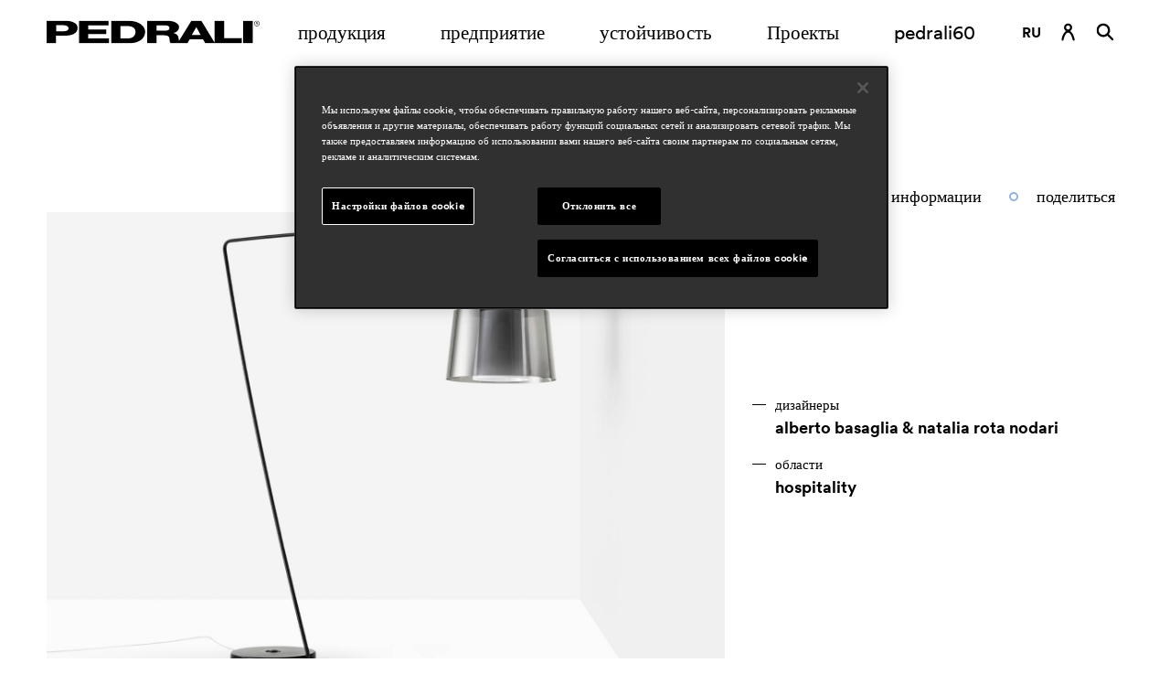

--- FILE ---
content_type: text/html; charset=utf-8
request_url: https://www.pedrali.com/ru-ru/products/lamps-design/l001-l001t
body_size: 18579
content:




<!DOCTYPE html>
<html class="no-js" lang="ru-RU">
<head>
    <meta charset="UTF-8">
    <meta name="viewport" content="width=device-width, initial-scale=1, maximum-scale=1">
    <link rel="profile" href="http://gmpg.org/xfn/11">
    <link rel="icon" type="image/png" href="/Content/favicon-32x32.png" sizes="32x32" />
    <link rel="icon" type="image/png" href="/Content/favicon-16x16.png" sizes="16x16" />
    <meta name="description" content="L001 — коллекция светильников со строгим дизайном, состоящая из элементов, 
с помощью которых можно создавать разнообразные комбинации. Напольный 
светильн..." />
        <meta property="og:title" content="l001 L001T" />
    <meta property="og:type" content="website" />
    <meta property="og:image" content="https://pedraliitprodkenticosa.blob.core.windows.net/media/pedrali/media/assets/thumbnails/prodotti/l/l001t-ba-listing.png" />
        <meta property="og:locale" content="ru_RU" />
    <meta property="twitter:card" content="summary" />
        <meta property="twitter:title" content="l001 L001T" />
        <meta property="twitter:image" content="https://pedraliitprodkenticosa.blob.core.windows.net/media/pedrali/media/assets/thumbnails/prodotti/l/l001t-ba-listing.png" />
        <!--[if lt IE 9]>
    <script data-ot-ignore src="/js/html5.js"></script>
    <![endif]-->

    <title>l001 L001T</title>
    <link rel="icon" href="data:;base64,iVBORw0KGgo=">
    <link rel="alternate" hreflang="it-it" href="https://www.pedrali.com/it-it/prodotti/lampade-design/l001-l001t">
    <link rel="alternate" hreflang="fr-fr" href="https://www.pedrali.com/fr-fr/produits/lampes-design/l001-l001t">
    <link rel="alternate" hreflang="en-us" href="https://www.pedrali.com/en-us/products/lamps-design/l001-l001t">
    <link rel="alternate" hreflang="de-de" href="https://www.pedrali.com/de-de/produkte/leuchten-design/l001-l001t">
    <link rel="alternate" hreflang="es-es" href="https://www.pedrali.com/es-es/productos/lamparas-design/l001-l001t">
    <link rel="alternate" hreflang="ru-ru" href="https://www.pedrali.com/ru-ru/products/lamps-design/l001-l001t">
    <link rel="alternate" hreflang="x-default" href="https://www.pedrali.com">

		<!-- Google Tag Manager -->
    <script>
        (function (w, d, s, l, i) { w[l] = w[l] || []; w[l].push({ 'gtm.start': new Date().getTime(), event: 'gtm.js' });
        var f = d.getElementsByTagName(s)[0], j = d.createElement(s), dl = l != 'dataLayer' ? '&l=' + l : ''; j.setAttributeNode(d.createAttribute('data-ot-ignore'));
        j.async = true;j.src = 'https://www.googletagmanager.com/gtm.js?id=' + i + dl;
        f.parentNode.insertBefore(j, f); })(window, document, 'script', 'dataLayer', 'GTM-PK2KRK2');
    </script>
        <!-- End Google Tag Manager -->

    <link href="https://cdn-website.pedrali.com/Content/css/main.bundle.css?v=1107020344" rel="stylesheet"/>


    
    

    
    <script data-ot-ignore type="text/javascript" src="https://cdn-website.pedrali.com/kentico.resource/abtest/kenticoabtestlogger/ru-ru/conversionlogger.js" async></script>
    <script data-ot-ignore src="https://cdn-website.pedrali.com/Content/js/jquery-3.6.0.min.js?v=1107020344"></script>

    <script data-ot-ignore src="https://cdn-website.pedrali.com/Content/js/privacy.min.js?v=1107020344"></script>


    <script data-ot-ignore>
        const API_BASE_URL = "https://www.pedrali.com/api";
        const SHOW_LATEST_VERSION_NOT_PUBLISHED = false;
        const EDIT_MODE = false;
        const HAS_HEADER = true;
        const HAS_FOOTER = true;
        const GDPR_VIDEO_GROUP = "C0003";
        const SHOW_CATALOGUE = false;
        const PLACEHOLDER_IMG = "https://cdn-website.pedrali.com/Content/images/placeholderLogo.jpg";
        const MARKER_MAP = "https://cdn-website.pedrali.com/Content/images/marker.png";
    </script>

</head>
<body>
<!-- Google Tag Manager (noscript) -->
        <noscript>
            <iframe src="https://www.googletagmanager.com/ns.html?id=GTM-PK2KRK2" height="0" width="0" style="display:none;visibility:hidden"></iframe>
        </noscript> <!-- End Google Tag Manager (noscript) -->

    <svg xmlns="http://www.w3.org/2000/svg" xmlns:xlink="http://www.w3.org/1999/xlink">
    <!-- LOGO -->
    <g id="logo">
        <symbol id="logo--main" viewBox="0 0 160 17">
            <path d="M157.951 4.194c-1.135.01-2.063-.914-2.073-2.064.003-1.148.921-2.079 2.056-2.081l.059-.001c1.109.007 2.003.924 1.996 2.047.01 1.149-.903 2.089-2.038 2.099zm-.017-3.827c-.943 0-1.707.774-1.707 1.729 0 .955.764 1.729 1.707 1.729a1.722 1.722 0 001.707-1.729c0-.955-.765-1.729-1.707-1.729zm.21 1.798c.278 0 .731.922.731.922h-.314l-.418-.71a.4.4 0 00-.278-.177h-.453v.847h-.209V1.106h.871s.593 0 .593.53a.464.464 0 01-.523.529zm-.07-.777h-.662l-.001.635h.593s.418 0 .418-.353c0 0 0-.282-.348-.282zM147.691.012h7.142v16.972h-7.142V.012zm-30.25 13.902h-9.93l-1.707 3.035H93.123c-.831-1.518-.657-1.976-.901-3.74-.245-1.694-1.603-2.258-4.878-2.258h-4.805v5.994h-7.074V.012h14.486c7.978 0 9.581 3.352 9.546 4.799 0 1.87-1.323 3.846-4.285 4.411 2.474.6 3.584 1.94 3.833 3.352.248 1.411.348 2.682.348 2.682L108.804.012h7.39s9.373 15.42 10 16.443V.012h7.246v13.16l13.233.002v3.775h-27.455l-1.777-3.035zM87.938 3.505h-5.4v3.989h5.4v-.002c3.24 0 4.32-.387 4.285-2.046 0-1.34-.975-1.941-4.285-1.941zm24.564 1.376h-.07l-3.345 5.858h6.619l-3.204-5.858zM61.6 16.981H48.639V.051h12.369V.049c9.406 0 12.926 4.728 13.031 8.076 0 3.599-2.544 8.856-12.439 8.856zm-.941-12.978h-5.156v9.313h5.33v.002c4.459 0 5.958-2.542 5.923-4.975 0-3.599-3.762-4.34-6.097-4.34zM24.319.049h22.159v3.423H31.287v3.143h13.556v3.423H31.287v3.211h15.504v3.732H24.319V.049zM13.694 11.234h-6.62v5.716H.001V.049h13.867c5.888 0 9.442 2.081 9.407 5.399 0 1.552-.662 5.786-9.581 5.786zm2.752-5.537c0-2.403-4.251-2.332-4.251-2.332H7.143v4.592h5.573l.002-.002c4.006 0 3.728-2.258 3.728-2.258z" />
        </symbol>
    </g>
    <!-- ICONS -->
    <g id="icons">
        <!-- ICONS -->
        <symbol id="logo--60" viewBox="0 0 591.4 127">
            <path fill="#d6c2a9" d="M58.3 41.8C35 41.8 16 60.8 16 84.1v.5h8v-.5c0-4.6.9-9.1 2.7-13.4 1.7-4.1 4.2-7.8 7.4-10.9 3.2-3.2 6.8-5.6 10.9-7.4 4.2-1.8 8.7-2.7 13.4-2.7s9.1.9 13.4 2.7c4.1 1.7 7.8 4.2 10.9 7.4 3.2 3.2 5.6 6.8 7.4 10.9 1.8 4.2 2.7 8.7 2.7 13.4v.5h8v-.5c-.2-23.3-19.2-42.3-42.5-42.3z" />
            <path d="M90.5 52.8c3.2-3.2 6.8-5.6 10.9-7.4 4.2-1.8 8.7-2.7 13.4-2.7h.5v-8h-.5c-23.3 0-42.3 19-42.3 42.3s19 42.3 42.3 42.3h.5v-8h-.5c-4.6 0-9.1-.9-13.4-2.7-4.1-1.7-7.8-4.2-10.9-7.4-3.2-3.2-5.6-6.8-7.4-10.9-1.8-4.2-2.7-8.7-2.7-13.4 0-4.6.9-9.1 2.7-13.4 1.8-3.9 4.3-7.6 7.4-10.7z" fill="#c5a183" />
            <path d="M115.4 42.4h-.4v8h.5c4.6 0 9.1.9 13.4 2.7 4.1 1.7 7.8 4.2 10.9 7.4 3.2 3.2 5.6 6.8 7.4 10.9 1.8 4.2 2.7 8.7 2.7 13.4s-.9 9.1-2.7 13.4c-1.7 4.1-4.2 7.8-7.4 10.9-3.2 3.2-6.8 5.6-10.9 7.4-4.2 1.8-8.7 2.7-13.4 2.7h-.5v8h.5c23.3 0 42.3-19 42.3-42.3-.1-23.5-19.1-42.5-42.4-42.5z" fill="#6f3525" />
            <path d="M84.1 0C61.6 0 40.5 8.7 24.6 24.6S0 61.6 0 84.1v.5h8v-.5c0-20.3 7.9-39.4 22.3-53.8S63.7 8 84.1 8h.5V0h-.5z" fill="#924c2b" />
            <path fill="#d6c2a9" d="M143.4 7.8c3.7 0 6.7 3 6.7 6.7s-3 6.7-6.7 6.7-6.7-3-6.7-6.7c0-3.6 3-6.7 6.7-6.7m0-7c-7.6 0-13.8 6.2-13.8 13.8s6.2 13.8 13.8 13.8 13.8-6.2 13.8-13.8S151.1.8 143.4.8z" />
            <path d="M84.6 84.2v.5c0 4.6-.9 9.1-2.7 13.4-1.7 4.1-4.2 7.8-7.4 10.9-3.2 3.2-6.8 5.6-10.9 7.4-4.2 1.8-8.7 2.7-13.4 2.7s-9.1-.9-13.4-2.7c-4.1-1.7-7.8-4.2-10.9-7.4-3.2-3.2-5.6-6.8-7.4-10.9-1.8-4.2-2.7-8.7-2.7-13.4v-.5H8v.5C8 108 27 127 50.3 127s42.3-19 42.3-42.3v-.5h-8z" fill="#bd8360" />
            <path fill="#222221" d="M321.5 60.4h-36.1v7.3h32.3v8.1h-32.3v7.5h36.9v8.8h-53.4V52.3h52.6zM355.7 83.5H343V61.6h12.3c5.5 0 14.5 1.7 14.5 10.2 0 5.7-3.5 11.7-14.1 11.7m.3-31.2h-29.4v39.8h30.8c23.5 0 29.6-12.3 29.6-20.8-.2-7.8-8.5-19-31-19M470.4 77.4l7.9-13.7h.2l7.6 13.7h-15.7m-50.3-7.6h-12.8v-9.3h12.9c7.9 0 10.2 1.4 10.2 4.5 0 3.9-2.6 4.8-10.3 4.8m108.2 13.3V52.2h-17.2v38.6c-1.6-2.4-23.9-38.6-23.9-38.6h-17.5L447.3 88s-.3-3-.8-6.3-3.2-6.4-9.1-7.9c7.1-1.3 10.2-6 10.2-10.3 0-3.4-3.8-11.3-22.7-11.3h-34.4V92h16.8V78h11.4c7.8 0 11 1.3 11.6 5.3.5 4.2.2 5.2 2.1 8.8h30.1l4-7.1h23.6l4.2 7.1h65.2v-8.9l-31.2-.1zM562.1 52.3h17v39.8h-17zM244 52.3h-32.9V92h16.8V78.5h15.8c21.2 0 22.8-9.9 22.8-13.5-.1-7.8-8.5-12.7-22.5-12.7m-2.7 18.6h-13.2V60.1h12s10.1-.1 10.1 5.4c0 .1.6 5.4-8.9 5.4M587 57.3c1.4 0 1.2-1.2 1.2-1.2 0-1.3-1.4-1.3-1.4-1.3h-2.1v4.6h.5v-2h1s.3 0 .7.4l1 1.6h.8s-1-2.1-1.7-2.1m-1.7-1.8h1.6c.9 0 .8.6.8.6 0 .8-1 .8-1 .8h-1.4v-1.4z" />
            <path d="M586.5 52.3c-2.7 0-4.8 2.2-4.8 4.8 0 2.7 2.2 4.8 4.8 4.8 2.7 0 4.8-2.2 4.8-4.8.1-2.6-2.1-4.8-4.8-4.8m0 8.9c-2.2 0-4-1.8-4-4s1.8-4 4-4 4 1.8 4 4-1.8 4-4 4" fill-rule="evenodd" clip-rule="evenodd" fill="#222221" />
        </symbol>
        <symbol id="icons--pause" viewBox="0 0 50 50">
            <path d="M25 50C11.2 50 0 38.8 0 25S11.2 0 25 0s25 11.2 25 25-11.2 25-25 25zm0-46.2C13.3 3.8 3.8 13.3 3.8 25S13.3 46.2 25 46.2 46.2 36.7 46.2 25 36.7 3.8 25 3.8zm6.8 31.6h-4c-.8 0-1.5-.7-1.5-1.5V16.1c0-.8.7-1.5 1.5-1.5h4c.8 0 1.5.7 1.5 1.5V34c-.1.7-.7 1.4-1.5 1.4zm-9.5 0h-4c-.8 0-1.5-.7-1.5-1.5V16.1c0-.8.7-1.5 1.5-1.5h4c.8 0 1.5.7 1.5 1.5V34c-.1.7-.7 1.4-1.5 1.4z" />
        </symbol>
        <symbol id="icons--play" viewBox="0 0 50 50">
            <path d="M34.8 26l-15.9 9.1c-.3.4-.9.5-1.4.1-.3-.3-.4-.7-.3-1.1V15.9c-.2-.5.1-1.1.6-1.2.4-.1.8 0 1.1.3l15.9 9c.5.2.8.9.5 1.4-.1.3-.3.5-.5.6zM50 25c0 13.8-11.2 25-25 25S0 38.8 0 25 11.2 0 25 0s25 11.2 25 25zm-3.8 0c0-11.7-9.5-21.2-21.2-21.2S3.8 13.3 3.8 25 13.3 46.2 25 46.2 46.2 36.7 46.2 25z" />
        </symbol>
        <symbol id="icons--filter-cat" viewBox="0 0 20 11">
            <path d="M19.511 1H9.092a.498.498 0 01-.496-.5c0-.276.222-.5.496-.5h10.419c.274 0 .496.224.496.5s-.222.5-.496.5zm.495 4.5c0 .276-.222.5-.496.5H.488a.498.498 0 01-.496-.5c0-.276.222-.5.496-.5H19.51c.274 0 .496.224.496.5zM9.338 10h10.173c.274 0 .496.224.496.5s-.222.5-.496.5H9.338a.499.499 0 010-1z" />
        </symbol>
        <symbol id="icons--check" viewBox="0 0 15 13">
            <path d="M14.691 1.697L6.796 12.6c-.015.019-.039.027-.054.046-.019.022-.026.05-.047.071-.049.049-.112.075-.168.113-.041.026-.074.058-.117.078a.969.969 0 01-.413.099h-.001c-.014 0-.027-.008-.041-.008a.973.973 0 01-.339-.07c-.082-.034-.15-.092-.219-.147-.031-.024-.07-.037-.098-.065L.365 7.761a.995.995 0 01.024-1.402.984.984 0 011.371 0l4.119 4.137L13.095.53a.985.985 0 011.379-.218.994.994 0 01.217 1.385z" />
        </symbol>
        <symbol id="icons--download" viewBox="0 0 14 17">
            <path d="M0 17.015v-.965h14v.965H0zm2.501-7.864l.873-.802 3.319 3.554V.981h1.165v10.922l3.319-3.55.873.802-4.774 5.034-4.775-5.038z" />
        </symbol>
        <symbol id="icons--back" viewBox="0 0 22 16">
            <path d="M8.512 15.635l1.26-1.352L4.186 9.15h17.152v-1.8H4.186L9.77 2.215 8.51.864.588 8.249l7.924 7.386z" />
        </symbol>
        <symbol id="icons--link360" viewBox="0 0 70 23">
            <path d="M40.3 15v.2c0 2.2-1.7 4.2-4.7 4.2s-4.7-2-4.8-4.1l1.9-.4c0 1.5 1.3 2.8 2.8 2.8h.1c1.3.2 2.6-.8 2.7-2.1v-.3c0-1.3-1.1-2.4-2.4-2.4h-.2c-.4 0-.8.1-1.1.2l-1-1.6L37.4 8h-6.2V6.1H40v1.8l-3.7 3.4c2.1-.1 3.9 1.6 4 3.7zm11.6-.6v.6c0 2.8-2.3 4.4-4.8 4.4s-5.1-1.7-5.1-6c0-4.8 2.9-7.6 6.7-7.6 1 0 2 .2 2.8.7L51 8.1c-.7-.4-1.5-.6-2.3-.6-2.7 0-4.4 2-4.6 4.6.8-1.1 2.1-1.8 3.4-1.7 2.3 0 4.3 1.7 4.4 4zm-2.1.5c0-1.5-1.3-2.7-2.8-2.7-1.5 0-2.7 1.3-2.7 2.7 0 1.5 1.2 2.7 2.7 2.7h.1c1.6 0 2.8-1.2 2.7-2.7zm13 2.4c-1.5 2.2-4.6 2.7-6.7 1.2-.5-.3-.9-.7-1.2-1.2-1.5-2.9-1.5-6.5 0-9.4 1.5-2.2 4.6-2.7 6.7-1.2.4.3.9.7 1.2 1.2 1.5 2.9 1.5 6.4 0 9.4zm-.8-4.7c0-2-.4-3.4-1.1-4.2-1.1-1.1-3-1.1-4.1 0-.8.8-1.1 2.2-1.1 4.2s.4 3.4 1.1 4.2c1.1 1.1 3 1.1 4.1 0 .7-.8 1.1-2.2 1.1-4.2zm-43 6.2c4.3-4.4 4.2-11.4-.1-15.6S7.5-1.1 3.2 3.3c-4.3 4.3-4.3 11.3 0 15.6 2.1 2.1 4.9 3.2 7.8 3.2.5 0 1.1 0 1.6-.1l-.1-1c-3.1.4-6.3-.6-8.5-2.8C.1 14.3.1 8 4 4.1s10.2-3.9 14.2 0C22 8 22 14.3 18.1 18.2c-.2.2-.5.5-.8.7v-3.5h-1.1v5.3h5.3v-1.1h-3.4c.2-.2.5-.4.7-.6.1-.1.2-.1.2-.2z" />
        </symbol>
        <symbol id="icons--search-field" viewBox="0 0 43 43">
            <path d="M41.985 42.82c-.265.001-.519-.105-.706-.293L27.772 29.018c-3.029 2.699-6.948 4.184-11.005 4.173-9.165 0-16.594-7.43-16.594-16.596C.173 7.43 7.602 0 16.767 0c9.165 0 16.594 7.43 16.594 16.595-.006 4.057-1.49 7.972-4.175 11.013l13.509 13.51c.39.39.39 1.023 0 1.413-.188.188-.442.293-.707.293l-.003-.004zM16.763 2C8.702 2 2.168 8.535 2.168 16.596s6.534 14.596 14.595 14.596c3.872.011 7.588-1.528 10.319-4.273 2.732-2.741 4.268-6.452 4.273-10.322 0-8.061-6.534-14.596-14.595-14.596L16.763 2z" />
        </symbol>
        <symbol id="icons--user" viewBox="0 0 14 18">
            <path d="M8.452 8.057c1.238-.68 2.088-1.98 2.088-3.492 0-2.209-1.79-3.999-3.999-3.999-2.208 0-3.998 1.79-3.998 3.999 0 1.515.852 2.818 2.094 3.496C1.38 9.791.207 15.617.066 16.383c-.099.541.259 1.061.8 1.162.06.011.12.016.181.016.484.002.9-.344.987-.82.339-1.861 1.907-7.178 4.514-7.178s4.172 5.317 4.515 7.179c.106.528.611.877 1.142.789.545-.089.914-.604.824-1.148-.14-.769-1.314-6.601-4.577-8.326zm-1.91-5.492c1.104 0 1.999.895 1.999 2 0 1.104-.895 1.999-1.999 1.999s-1.999-.895-1.999-1.999c0-1.105.895-2 1.999-2z" />
        </symbol>
        <symbol id="icons--search" viewBox="0 0 16 17">
            <path d="M14.863 16.398c-.265-.001-.519-.106-.707-.293l-4.159-4.159c-2.814 2.033-6.743 1.4-8.775-1.414-2.033-2.814-1.4-6.743 1.413-8.775C3.706.983 4.994.566 6.315.566 9.786.566 12.6 3.38 12.6 6.851c-.003 1.321-.419 2.608-1.191 3.68l4.16 4.16c.39.39.39 1.023 0 1.414-.188.187-.442.292-.707.293h.001zM6.316 2.565c-2.367.001-4.285 1.92-4.284 4.287 0 2.367 1.92 4.286 4.286 4.285 1.137 0 2.227-.452 3.03-1.256 1.673-1.674 1.671-4.388-.003-6.061-.803-.803-1.893-1.254-3.029-1.254v-.001z" />
        </symbol>
        <symbol id="icons--nextsection" viewBox="0 0 17 72">
            <path d="M16.381 63.15l-1.499-1.4-5.698 6.198V.967h-2v66.981L1.486 61.75l-1.499 1.4 8.197 8.797 8.197-8.797z" />
        </symbol>
        <symbol id="icons--hover-macroarea" viewBox="0 0 67 26">
            <path d="M53.371.956l-2.059 2.206 9.119 8.384H.961v2.941h59.47l-9.119 8.384 2.059 2.206 12.943-12.06L53.371.956z" />
        </symbol>
        <symbol id="icons--arrow" viewBox="0 0 72 18">
            <path d="M9.292 17.307l1.4-1.499-6.198-5.699h66.977V8.11H4.494l6.198-5.698-1.4-1.5L.495 9.11l8.797 8.197z" />
        </symbol>
        <symbol id="icons--arrow-small" viewBox="0 0 47 18">
            <path d="M36.902.032l-1.451 1.643 6.427 6.246H.978v2.193h40.9l-6.434 6.246 1.451 1.643 9.122-8.987L36.902.032z" />
        </symbol>
        <symbol id="icons--gotocar" viewBox="0 0 17 14">
            <path d="M15.979 4.162H14.88l-.71-2.216C13.804.815 12.752.048 11.563.047H5.285C4.094.042 3.038.812 2.678 1.946l-.71 2.218h-1.1c-.479.001-.867.389-.868.869v.499c.001.48.389.868.868.869h.3C.991 7.197.9 8.011.899 8.827v4.167c.001.48.39.868.869.869h1.46c.479-.001.867-.389.868-.869v-1.329h8.69v1.33c.001.48.39.868.869.869h1.454c.48-.001.868-.389.869-.869V8.809c0-.818-.089-1.633-.266-2.431h.3c.48-.001.868-.389.869-.869V5.01c-.039-.472-.428-.838-.902-.848zm-12.481.884l.834-2.59c.134-.417.519-.703.958-.709h6.278c.442-.004.832.285.957.709l.834 2.59c.03.093-.021.192-.114.222-.02.007-.042.01-.063.009H3.67c-.094.005-.176-.067-.182-.162-.001-.023.002-.047.01-.069zm1.81 4.238H3.546c-.288.005-.526-.225-.531-.513-.001-.006-.001-.012 0-.018v-.834c.004-.302.253-.542.554-.537.022 0 .044.002.066.005l1.632.266c.216.036.39.196.444.408l.124.568c.065.29-.117.579-.408.645-.042.01-.086.014-.129.013l.01-.003zm8.513-.531c.005.288-.225.526-.514.531-.006.001-.012.001-.018 0h-1.761c-.293-.002-.528-.241-.525-.534 0-.035.004-.07.011-.104l.124-.568c.049-.215.225-.378.444-.408l1.631-.266c.293-.046.568.153.614.446.005.029.007.057.007.086v.816l-.013.001z" />
        </symbol>
        <symbol id="icons--map-selector" viewBox="0 0 13 17">
            <path d="M11.8 8.098c-1.248 4.098-5.304 8.775-5.304 8.775S2.439 11.88 1.192 8.098C.171 5.168 1.718 1.965 4.647.944c2.93-1.021 6.132.527 7.153 3.456.417 1.197.417 2.5 0 3.698zm-5.304-4.02c-1.207-.003-2.186.974-2.188 2.18-.003 1.206.974 2.186 2.18 2.188 1.206.003 2.186-.974 2.188-2.18v-.004c0-1.205-.975-2.182-2.18-2.184z" />
        </symbol>
        <symbol id="icons--filtro" viewBox="0 0 14 14">
            <path d="M.933.878v12.996h12.995V.878H.933zm11.996 5.771H7.825V1.877h5.104v4.772zM6.826 1.877v4.772H1.932V1.877h4.894zM1.932 7.649h4.894v5.225H1.932V7.649zm5.893 5.225V7.649h5.104v5.225H7.825z" />
        </symbol>
        <symbol id="icons--showmore" viewBox="0 0 21 15">
            <path d="M12.976.012l-1.274 1.37 5.648 5.204H.009V8.41H17.35l-5.646 5.205 1.275 1.37 8.009-7.486L12.976.012z" />
        </symbol>
    </g>

    <!-- SEARCH -->
    <g id="search">
        <symbol id="search--limit" viewBox="0 0 26 15">
            <path d="M25.592 8.273H8.434l5.796 5.136-1.469 1.352-7.926-7.388L12.759.14l1.451 1.197-5.776 5.136h17.158v1.8zM.113 0h2v15h-2V0z" />
        </symbol>
        <symbol id="search--arrow" viewBox="0 0 22 15">
            <path d="M21.592 8.273H4.434l5.796 5.136-1.469 1.351L.834 7.373 8.759.13l1.451 1.208-5.776 5.135h17.158v1.8z" />
        </symbol>
    </g>

    <!-- PROD PROPERTIES -->
    <g id="properties">
        <symbol id="props--impilabile" viewBox="0 0 50 50">
            <path d="M41.5 19.4v16.2h-1V20.4h-18V3.2h1v16.1h18zm-25-10.5h-1V26h18v15.2h1V25h-18V8.9zm-7 5.6h-1v17.1h18v15.2h1V30.6h-18V14.5z" />
        </symbol>
        <symbol id="props--outdoor" viewBox="0 0 50 50">
            <path id="Path_94_1_" d="M24.4 2.7v5.4h1.2V2.7h-1.2zM9.7 8.8l-.9.9.4.4 3 3 .4.4.8-.9-.4-.4-3-3-.3-.4zm30.6 0l-.4.4-3 3-.4.4.8.9.4-.4 3-3 .4-.4-.8-.9zM25 12.4c-7 0-12.6 5.7-12.6 12.6S18 37.7 25 37.7 37.6 32 37.6 25c0-7-5.6-12.6-12.6-12.6zm0 1.2c6.3 0 11.4 5.1 11.4 11.4 0 6.3-5.1 11.4-11.4 11.4-6.3 0-11.4-5.1-11.4-11.4 0-6.3 5.1-11.4 11.4-11.4zM2.7 24.4v1.2h5.4v-1.2H2.7zm39.2 0v1.2h5.4v-1.2h-5.4zM12.7 36.5l-.4.4-3 3-.4.4.8.8.4-.4 3-3 .4-.4-.8-.8zm24.6 0l-.8.8.4.4 3 3 .4.4.8-.8-.4-.4-3-3-.4-.4zm-12.9 5.4v5.4h1.2v-5.4h-1.2z" />
        </symbol>
        <symbol id="props--waterproof" viewBox="0 0 50 50">
            <path d="M10.2 9.7c-.2 0-.4.1-.5.2-2.3 2.5-4.5 5.4-4.5 8.3-.1 2.8 2.1 5.2 4.9 5.3 2.8-.1 5-2.5 4.9-5.3 0-2.9-2.2-5.8-4.5-8.3 0-.1-.1-.2-.3-.2zm0 12.5c-2.1-.1-3.7-1.9-3.6-4 0-2 1.7-4.6 3.6-6.8 2 2.2 3.6 4.8 3.6 6.8.1 2.1-1.5 3.9-3.6 4zM25.1 19c-.2 0-.4.1-.5.2-2.3 2.5-4.5 5.4-4.5 8.3-.1 2.8 2.1 5.2 4.9 5.3 2.8-.1 5-2.5 4.9-5.3 0-2.9-2.2-5.8-4.5-8.3 0-.1-.2-.2-.3-.2zM25 31.5c-2.1-.1-3.7-1.9-3.6-4 0-2 1.7-4.6 3.6-6.8 2 2.2 3.6 4.8 3.6 6.8.1 2.1-1.5 3.9-3.6 4zm15.3-4.9c-.1-.1-.3-.2-.4-.2-.2 0-.4.1-.5.2-2.3 2.5-4.5 5.4-4.5 8.3-.1 2.8 2.1 5.2 4.9 5.3 2.8-.1 5-2.5 4.9-5.3.1-2.9-2.1-5.8-4.4-8.3zm-.5 12.3c-2.1-.1-3.7-1.9-3.6-4 0-2 1.7-4.6 3.6-6.8 2 2.2 3.6 4.8 3.6 6.8.2 2.2-1.4 3.9-3.6 4z" />
        </symbol>
    </g>

    <!-- SOCIAL -->
    <g id="social">
        <symbol id="social--linkedin" viewBox="0 0 30 30">
            <path d="M8.8 26.2H4.1v-15h4.7v15zm-2.3-17C5 9.2 3.8 8 3.7 6.5c0-1.5 1.2-2.7 2.7-2.7 1.5 0 2.7 1.2 2.7 2.7C9.2 8 8 9.2 6.5 9.2zm19.8 17h-4.7v-7.3c0-1.7 0-4-2.4-4s-2.8 1.9-2.8 3.9v7.4h-4.7v-15h4.5v2h.1c.9-1.6 2.6-2.5 4.4-2.4 4.7 0 5.6 3.1 5.6 7.1v8.3z" />
        </symbol>
        <symbol id="social--pinterest" viewBox="0 0 30 30">
            <path d="M3.4 15c0 4.8 3 9.1 7.5 10.9-.1-1.2-.1-2.3 0-3.5.2-.9 1.4-5.7 1.4-5.7-.2-.6-.3-1.2-.3-1.7 0-1.6 1-2.8 2.1-2.8.8 0 1.5.7 1.5 1.5v.2c-.2 1.3-.6 2.6-1 3.9-.2.9.3 1.8 1.2 2.1.2 0 .3.1.5.1 2 0 3.7-2.1 3.7-5.3.1-2.5-1.9-4.7-4.5-4.8h-.4c-2.8-.1-5.1 2-5.2 4.7v.3c0 .9.3 1.9.9 2.6.1.1.1.2.1.3-.1.4-.2.9-.3 1.4-.1.2-.2.3-.4.2-1.5-.7-2.3-2.8-2.3-4.5 0-3.7 2.6-7 7.7-7 3.8-.2 7 2.8 7.2 6.6v.1c0 4-2.5 7.2-6 7.2-1.1 0-2.1-.5-2.6-1.4 0 0-.6 2.2-.7 2.7-.4 1.1-.9 2.1-1.5 3.1 1 .4 2 .6 3.1.6 6.4 0 11.6-5.2 11.6-11.7S21.4 3.3 15 3.3C8.6 3.3 3.4 8.6 3.4 15" />
        </symbol>
        <symbol id="social--twitter" viewBox="0 0 30 30">
            <path d="M23.6 1.4h4.6l-10 11.5L30 28.6h-9.3l-7.3-9.5-8.3 9.5H.6l10.7-12.3L0 1.4h9.5l6.6 8.7 7.5-8.7zM22 25.8h2.5L8.1 4.1H5.4L22 25.8z" />
        </symbol>
        <symbol id="social--youtube" viewBox="0 0 30 30">
            <path d="M15 23.6c-.1 0-7.9 0-9.8-.5-1.1-.3-1.9-1.1-2.2-2.2-.4-1.9-.6-3.9-.6-5.9 0-2 .1-4 .5-5.9.3-1.1 1.2-1.9 2.2-2.2 1.9-.5 9.8-.5 9.8-.5s7.9 0 9.8.5c1.2.3 2 1.1 2.3 2.2.4 2 .6 3.9.6 5.9 0 2-.2 4-.5 5.9-.3 1.1-1.2 1.9-2.2 2.2-2 .5-9.8.5-9.9.5zm-2.5-12.3v7.4L19 15l-6.5-3.7z" />
        </symbol>
        <symbol id="social--instagram" viewBox="0 0 30 30">
            <path d="M15 9c-3.3 0-6 2.7-6 6s2.7 6 6 6 6-2.7 6-6-2.7-6-6-6zm0 9.9c-2.2 0-3.9-1.8-3.9-3.9 0-2.2 1.8-3.9 3.9-3.9 2.2 0 3.9 1.8 3.9 3.9 0 2.2-1.7 3.9-3.9 3.9zm7.7-10.2c0 .8-.6 1.4-1.4 1.4-.8 0-1.4-.6-1.4-1.4s.6-1.4 1.4-1.4c.7 0 1.4.6 1.4 1.4zm4 1.5c0-1.8-.6-3.6-1.9-4.9-1.3-1.3-3.1-1.9-4.9-1.9-1.9-.1-7.8-.1-9.7 0-1.9-.1-3.6.6-5 1.8C4 6.6 3.3 8.3 3.3 10.1c-.1 1.9-.1 7.8 0 9.7 0 1.8.6 3.6 1.9 4.9 1.3 1.3 3.1 1.9 4.9 1.9 1.9.1 7.8.1 9.7 0 1.8 0 3.6-.6 4.9-1.9 1.3-1.3 1.9-3.1 1.9-4.9.2-1.9.2-7.7.1-9.6zm-2.5 11.7c-.4 1-1.2 1.8-2.2 2.2-1.5.6-5.2.5-6.9.5s-5.4.1-6.9-.5c-1-.4-1.8-1.2-2.2-2.2-.6-1.5-.5-5.2-.5-6.9s-.3-5.4.3-6.9C6.2 7.1 7 6.3 8 5.9c1.5-.6 5.2-.5 6.9-.5s5.4-.1 6.9.5c1 .4 1.8 1.2 2.2 2.2.6 1.5.5 5.2.5 6.9s.3 5.4-.3 6.9z" />
        </symbol>
        <symbol id="social--facebook" viewBox="0 0 30 30">
            <path d="M20 16.4l.6-3.9h-3.8V9.9c-.1-1.1.7-2 1.8-2.1h2.1V4.4c-1-.2-2-.3-3-.3-3.1 0-5.1 1.9-5.1 5.3v3H9.2v3.9h3.4v9.5h4.2v-9.5H20z" />
        </symbol>
        <symbol id="social--mail" viewBox="0 0 30 30">
            <path d="M2.3 5.3c-.3 0-.6 0-.9.1l12.7 11.1c.4.5 1.2.5 1.6 0L28.6 5.4c-.3-.1-.5-.2-.8-.2H2.3zM0 7.2v15.3c0 1.2 1 2.2 2.2 2.2h25.5c1.2 0 2.2-1 2.2-2.2v-15-.3l-12.7 11c-1.3 1.2-3.3 1.2-4.6 0L0 7.2z" />
        </symbol>
        <symbol id="social--link" viewBox="0 0 30 30">
            <path d="M24.7 11.4c1.7-1.7 1.7-4.4 0-6.1-1.7-1.7-4.4-1.7-6.1 0l-4.5 4.5c-1.7 1.7-1.7 4.4 0 6.1.6.6.6 1.5 0 2.1s-1.5.6-2.1 0c-2.8-2.8-2.8-7.5 0-10.3l4.5-4.5C19.4.4 24 .4 26.8 3.3c2.8 2.8 2.8 7.4 0 10.2l-2.2 2.2c-.6.6-1.5.6-2.1 0-.6-.6-.6-1.5 0-2.1l2.2-2.2zM3.3 26.7c2.8 2.8 7.5 2.8 10.3 0l4.5-4.5c2.8-2.8 2.8-7.5 0-10.3-.6-.6-1.5-.6-2.1 0s-.6 1.5 0 2.1c1.7 1.7 1.7 4.4 0 6.1l-4.5 4.5c-1.7 1.7-4.4 1.7-6.1 0-1.7-1.7-1.7-4.4 0-6.1l2.2-2.2c.6-.6.6-1.5 0-2.1s-1.5-.6-2.1 0l-2.2 2.2c-2.9 2.9-2.9 7.5 0 10.3z" />
        </symbol>
    </g>
</svg>


    <div id="itsawrap">

<header id="head" class="head">
    <div class="content">
        <a href="https://www.pedrali.com/ru-ru" class="head__logo" aria-label="Логотип Pedrali">
            <svg viewBox="0 0 160 17">
                   <use xlink:href="#logo--main" width="100%" height="100%"></use>
            </svg>
        </a>
        <nav role="navigation" class="nav head__nav nav__desktop" aria-label="Основной">
                    <a href="https://www.pedrali.com/ru-ru/products" class="nav--link site-link" aria-label="Ссылка на страницу продукция" target="_self">
                        продукция
                    </a>
                    <a href="javascript:void(0);" class="nav--link trigger-submenu" aria-label="Открытие подменю предприятие" title="предприятие">
                        предприятие
                    </a>
                    <a href="https://www.pedrali.com/ru-ru/sustainability" class="nav--link site-link" aria-label="Ссылка на страницу устойчивость" target="_self">
                        устойчивость
                    </a>
                    <a href="https://www.pedrali.com/ru-ru/references" class="nav--link site-link" aria-label="Ссылка на страницу Проекты" target="_self">
                        Проекты
                    </a>
                    <a href="https://www.pedrali.com/ru-ru/pedrali60" class="nav--link site-link" aria-label="Ссылка на страницу " target="_blank">
                        pedrali60
                    </a>
        </nav>
        <div class="head__utilities">
            <button id="navbtn" class="navbtn" aria-label="Открыть мобильное меню">
                <span class="bar"></span>
                <span class="bar"></span>
                <span class="bar"></span>
            </button>
            <span class="lang__trigger" aria-label="Изменение языка">
                <div class="lang__box">
                    <span class="lang__item"></span>
                    <div class="lang__list">
                            <a href="https://www.pedrali.com/de-de/produkte/leuchten-design/l001-l001t" class="lang__list--item site-link" data-lang="DE">DE</a>
                            <a href="https://www.pedrali.com/en-us/products/lamps-design/l001-l001t" class="lang__list--item site-link" data-lang="EN">EN</a>
                            <a href="https://www.pedrali.com/es-es/productos/lamparas-design/l001-l001t" class="lang__list--item site-link" data-lang="ES">ES</a>
                            <a href="https://www.pedrali.com/fr-fr/produits/lampes-design/l001-l001t" class="lang__list--item site-link" data-lang="FR">FR</a>
                            <a href="https://www.pedrali.com/it-it/prodotti/lampade-design/l001-l001t" class="lang__list--item site-link" data-lang="IT">IT</a>
                    </div>
                </div>
            </span>


            <a href="https://personal-area.pedrali.com" class="login__link" aria-label="Ссылка для входа">
                <svg viewBox="0 0 14 18">
                    <use xlink:href="#icons--user" width="100%" height="100%"></use>
                </svg>
            </a>
            <div class="searchbtn">
                <button id="searchbtn" class="searchbtn__open" aria-label="Поиск">
                    <svg viewBox="0 0 16 17">
                        <use xlink:href="#icons--search" width="100%" height="100%"></use>
                    </svg>
                </button>
                <span class="searchbtn__close"></span>
            </div>
        </div>
    </div>

            <div class="submenu-azienda">
                <div class="content small-content">
                    <span class="close-submenu"></span>
                            <div class="sub-col">
                                <small class="sub-col__title">
                                    О нас
                                </small>
                                <ul class="sub-col__links">
                                        <li class="sub-col__item">
                                            <a href="https://www.pedrali.com/ru-ru/beauty-tradition-innovation" class="submenu__link site-link">
                                                <span class="submenu__link--icon">
                                                    <svg viewBox="0 0 47 17">
                                                        <use xlink:href="#icons--arrow-small" width="100%" height="100%"></use>
                                                    </svg>
                                                </span>
                                                <span class="submenu__link--label">
                                                    company
                                                </span>
                                            </a>
                                        </li>
                                        <li class="sub-col__item">
                                            <a href="https://www.pedrali.com/ru-ru/innovation" class="submenu__link site-link">
                                                <span class="submenu__link--icon">
                                                    <svg viewBox="0 0 47 17">
                                                        <use xlink:href="#icons--arrow-small" width="100%" height="100%"></use>
                                                    </svg>
                                                </span>
                                                <span class="submenu__link--label">
                                                    innovation
                                                </span>
                                            </a>
                                        </li>
                                        <li class="sub-col__item">
                                            <a href="https://www.pedrali.com/ru-ru/made-in-italy" class="submenu__link site-link">
                                                <span class="submenu__link--icon">
                                                    <svg viewBox="0 0 47 17">
                                                        <use xlink:href="#icons--arrow-small" width="100%" height="100%"></use>
                                                    </svg>
                                                </span>
                                                <span class="submenu__link--label">
                                                    made in Italy
                                                </span>
                                            </a>
                                        </li>
                                        <li class="sub-col__item">
                                            <a href="https://www.pedrali.com/ru-ru/designers" class="submenu__link site-link">
                                                <span class="submenu__link--icon">
                                                    <svg viewBox="0 0 47 17">
                                                        <use xlink:href="#icons--arrow-small" width="100%" height="100%"></use>
                                                    </svg>
                                                </span>
                                                <span class="submenu__link--label">
                                                    designers
                                                </span>
                                            </a>
                                        </li>
                                </ul>
                            </div>
                            <div class="sub-col">
                                <small class="sub-col__title">
                                    Информация
                                </small>
                                <ul class="sub-col__links">
                                        <li class="sub-col__item">
                                            <a href="https://www.pedrali.com/ru-ru/news" class="submenu__link site-link">
                                                <span class="submenu__link--icon">
                                                    <svg viewBox="0 0 47 17">
                                                        <use xlink:href="#icons--arrow-small" width="100%" height="100%"></use>
                                                    </svg>
                                                </span>
                                                <span class="submenu__link--label">
                                                    news
                                                </span>
                                            </a>
                                        </li>
                                        <li class="sub-col__item">
                                            <a href="https://www.pedrali.com/ru-ru/special-projects" class="submenu__link site-link">
                                                <span class="submenu__link--icon">
                                                    <svg viewBox="0 0 47 17">
                                                        <use xlink:href="#icons--arrow-small" width="100%" height="100%"></use>
                                                    </svg>
                                                </span>
                                                <span class="submenu__link--label">
                                                    special projects
                                                </span>
                                            </a>
                                        </li>
                                        <li class="sub-col__item">
                                            <a href="https://www.pedrali.com/ru-ru/press" class="submenu__link site-link">
                                                <span class="submenu__link--icon">
                                                    <svg viewBox="0 0 47 17">
                                                        <use xlink:href="#icons--arrow-small" width="100%" height="100%"></use>
                                                    </svg>
                                                </span>
                                                <span class="submenu__link--label">
                                                    press
                                                </span>
                                            </a>
                                        </li>
                                        <li class="sub-col__item">
                                            <a href="https://www.pedrali.com/ru-ru/social" class="submenu__link site-link">
                                                <span class="submenu__link--icon">
                                                    <svg viewBox="0 0 47 17">
                                                        <use xlink:href="#icons--arrow-small" width="100%" height="100%"></use>
                                                    </svg>
                                                </span>
                                                <span class="submenu__link--label">
                                                    we are social
                                                </span>
                                            </a>
                                        </li>
                                </ul>
                            </div>
                            <div class="sub-col">
                                <small class="sub-col__title">
                                    Устойчивость
                                </small>
                                <ul class="sub-col__links">
                                        <li class="sub-col__item">
                                            <a href="https://www.pedrali.com/ru-ru/sustainability" class="submenu__link site-link">
                                                <span class="submenu__link--icon">
                                                    <svg viewBox="0 0 47 17">
                                                        <use xlink:href="#icons--arrow-small" width="100%" height="100%"></use>
                                                    </svg>
                                                </span>
                                                <span class="submenu__link--label">
                                                    sustainability
                                                </span>
                                            </a>
                                        </li>
                                        <li class="sub-col__item">
                                            <a href="https://www.pedrali.com/ru-ru/certifications" class="submenu__link site-link">
                                                <span class="submenu__link--icon">
                                                    <svg viewBox="0 0 47 17">
                                                        <use xlink:href="#icons--arrow-small" width="100%" height="100%"></use>
                                                    </svg>
                                                </span>
                                                <span class="submenu__link--label">
                                                    certifications
                                                </span>
                                            </a>
                                        </li>
                                </ul>
                            </div>
                </div>
            </div>

    <nav role="navigation" class="nav head__nav nav__mobile" aria-label="Основной">
        <div class="mobile__mainnav">
            <div class="content">
                <div class="mobile__mainnav--links">

                            <a href="https://www.pedrali.com/ru-ru/products" class="nav--link site-link" aria-label="Ссылка на страницу продукция" target="_self">
                                продукция
                            </a>
                            <a href="javascript:void(0);" class="nav--link trigger-mobilesubmenu" aria-label="Открытие подменю предприятие" title="предприятие">
                                предприятие
                            </a>
                            <a href="https://www.pedrali.com/ru-ru/sustainability" class="nav--link site-link" aria-label="Ссылка на страницу устойчивость" target="_self">
                                устойчивость
                            </a>
                            <a href="https://www.pedrali.com/ru-ru/references" class="nav--link site-link" aria-label="Ссылка на страницу Проекты" target="_self">
                                Проекты
                            </a>
                            <a href="https://www.pedrali.com/ru-ru/pedrali60" class="nav--link site-link" aria-label="Ссылка на страницу " target="_blank">
                                pedrali60
                            </a>



                    <small class="nav--link__small">
                        <a href="https://personal-area.pedrali.com">Login</a>
                    </small>

                </div>
                <div class="langs">
                        <a href="https://www.pedrali.com/de-de/produkte/leuchten-design/l001-l001t" class="langs__item site-link" data-lang="DE">DE</a>
                        <a href="https://www.pedrali.com/en-us/products/lamps-design/l001-l001t" class="langs__item site-link" data-lang="EN">EN</a>
                        <a href="https://www.pedrali.com/es-es/productos/lamparas-design/l001-l001t" class="langs__item site-link" data-lang="ES">ES</a>
                        <a href="https://www.pedrali.com/fr-fr/produits/lampes-design/l001-l001t" class="langs__item site-link" data-lang="FR">FR</a>
                        <a href="https://www.pedrali.com/it-it/prodotti/lampade-design/l001-l001t" class="langs__item site-link" data-lang="IT">IT</a>
                        <a href="https://www.pedrali.com/ru-ru/products/lamps-design/l001-l001t" class="langs__item site-link current" data-lang="RU">RU</a>
                </div>
            </div>
            <div class="mobile__mainnav--foot">
                <div class="content">
                    <span class="mainnav__foot--logo">
                        <svg viewBox="0 0 160 17">
                               <use xlink:href="#logo--main" width="100%" height="100%"></use>
                        </svg>
                    </span>
                    <small class="mainnav__foot--legal">
                        &copy; <span class="mainnav__foot--year"></span> Pedrali S.p.a. – P.IVA/VAT code 02001160981
                    </small>
                </div>
            </div>
        </div>
                <div class="mobile__subazienda">
                    <div class="content small-content">
                        <span class="goback">
                            <span class="goback__arrow">
                                <svg viewBox="0 0 47 17">
                                    <use xlink:href="#icons--arrow-small" width="100%" height="100%"></use>
                                </svg>
                            </span>
                            <span class="goback__label">
                                предприятие
                            </span>
                        </span>
                                <div class="sub-col">
                                    <small class="sub-col__title">
                                        О нас
                                    </small>
                                    <ul class="sub-col__links">
                                            <li class="sub-col__item">
                                                <a href="https://www.pedrali.com/ru-ru/beauty-tradition-innovation" class="submenu__link site-link">
                                                    company
                                                </a>
                                            </li>
                                            <li class="sub-col__item">
                                                <a href="https://www.pedrali.com/ru-ru/innovation" class="submenu__link site-link">
                                                    innovation
                                                </a>
                                            </li>
                                            <li class="sub-col__item">
                                                <a href="https://www.pedrali.com/ru-ru/made-in-italy" class="submenu__link site-link">
                                                    made in Italy
                                                </a>
                                            </li>
                                            <li class="sub-col__item">
                                                <a href="https://www.pedrali.com/ru-ru/designers" class="submenu__link site-link">
                                                    designers
                                                </a>
                                            </li>
                                    </ul>
                                </div>
                                <div class="sub-col">
                                    <small class="sub-col__title">
                                        Информация
                                    </small>
                                    <ul class="sub-col__links">
                                            <li class="sub-col__item">
                                                <a href="https://www.pedrali.com/ru-ru/news" class="submenu__link site-link">
                                                    news
                                                </a>
                                            </li>
                                            <li class="sub-col__item">
                                                <a href="https://www.pedrali.com/ru-ru/special-projects" class="submenu__link site-link">
                                                    special projects
                                                </a>
                                            </li>
                                            <li class="sub-col__item">
                                                <a href="https://www.pedrali.com/ru-ru/press" class="submenu__link site-link">
                                                    press
                                                </a>
                                            </li>
                                            <li class="sub-col__item">
                                                <a href="https://www.pedrali.com/ru-ru/social" class="submenu__link site-link">
                                                    we are social
                                                </a>
                                            </li>
                                    </ul>
                                </div>
                                <div class="sub-col">
                                    <small class="sub-col__title">
                                        Устойчивость
                                    </small>
                                    <ul class="sub-col__links">
                                            <li class="sub-col__item">
                                                <a href="https://www.pedrali.com/ru-ru/sustainability" class="submenu__link site-link">
                                                    sustainability
                                                </a>
                                            </li>
                                            <li class="sub-col__item">
                                                <a href="https://www.pedrali.com/ru-ru/certifications" class="submenu__link site-link">
                                                    certifications
                                                </a>
                                            </li>
                                    </ul>
                                </div>
                    </div>
                </div>
    </nav>
</header>

<div id="search-box" class="section" data-pagesize="16" data-noresultsfound="Ничего не найдено"
     data-products="продукция" data-references="проекты" data-news="новости" data-other="прочее">
    <span class="close-search"></span>
    <div class="content">
        <form id="search-form" class="search__form" name="search-form">
            <div class="search__input">
                <input type="text" class="search__input--field" name="search-string" placeholder="что вы ищете?" autocomplete="off" />
                <span class="search__input--suggestions"></span>
            </div>
            <span class="search__ctas">
                <button type="submit" class="search__start search__icon" id="start-search">
                    <svg viewBox="0 0 16 17">
                        <use xlink:href="#icons--search" width="100%" height="100%"></use>
                    </svg>
                </button>
                <span class="search__close search__icon"></span>
            </span>
        </form>
        <div class="search__results">
            <div class="search__results--head">

            </div>
            <div class="search__results--body">

            </div>
        </div>
    </div>
</div>

        

<!-- ANCHOR NAVIGATION -->
<nav role="navigation" class="anchor-nav">
    <a href="https://www.pedrali.com/ru-ru" class="logo-pedrali">
        <svg viewBox="0 0 160 17">
            <use xlink:href="#logo--main" width="100%" height="100%"></use>
        </svg>
    </a>
    <div class="anchor-menu">
    </div>
    <div class="utilities-links">
        <a href="https://www.pedrali.com/ru-ru/information-request?product=l001-L001T" class="info-cta richiedi-info discover reqinfo">
            <span class="discover__circle"></span>
            <span class="discover__label">запрос информации</span>
        </a>
        <a href="javascript:void(0);" class="info-cta floating-share share--trigger discover share">
            <span class="discover__circle"></span>
            <span class="discover__label">поделиться</span>
        </a>
    </div>
    <span class="progress-bar"></span>
</nav>
<!-- CONDIVIDI PRODOTTO -->
<div class="share-drawer" data-copiedlink="Ссылка скопирована">
    <div class="share-drawer--box">
        <span class="close-share"></span>
        <div class="prod-box">
            <span class="prod-box--title">поделиться</span>
            <div class="prod-box--info">
                <span class="prod-box--info__title">
                    <span class="titolo"></span>
                    <small class="sottotitolo"></small>
                </span>
                <span class="prod-box--info__img o-ratio u-1:1">
                </span>
            </div>
            <div class="prod-box--social">
                <a href="javascript:void(0);" class="social-share-link" data-social="facebook">
                    <span class="social-share-link__icon">
                        <svg viewBox="0 0 30 30">
                            <use xlink:href="#social--facebook" width="100%" height="100%"></use>
                        </svg>
                    </span>
                    <span class="social-share-link__label">Facebook</span>
                </a>
                <a href="javascript:void(0);" class="social-share-link" data-social="linkedin">
                    <span class="social-share-link__icon">
                        <svg viewBox="0 0 30 30">
                            <use xlink:href="#social--linkedin" width="100%" height="100%"></use>
                        </svg>
                    </span>
                    <span class="social-share-link__label">Linkedin</span>
                </a>
                <a href="javascript:void(0);" class="social-share-link" data-social="pinterest">
                    <span class="social-share-link__icon">
                        <svg viewBox="0 0 30 30">
                            <use xlink:href="#social--pinterest" width="100%" height="100%"></use>
                        </svg>
                    </span>
                    <span class="social-share-link__label">Pinterest</span>
                </a>
                <a href="javascript:void(0);" class="social-share-link" data-social="twitter">
                    <span class="social-share-link__icon">
                        <svg viewBox="0 0 30 30">
                            <use xlink:href="#social--twitter" width="100%" height="100%"></use>
                        </svg>
                    </span>
                    <span class="social-share-link__label">x</span>
                </a>
                <a href="javascript:void(0);" class="social-share-link" data-social="mail">
                    <span class="social-share-link__icon">
                        <svg viewBox="0 0 30 30">
                            <use xlink:href="#social--mail" width="100%" height="100%"></use>
                        </svg>
                    </span>
                    <span class="social-share-link__label">Почта</span>
                </a>
                <a href="javascript:void(0);" class="social-share-link" data-social="link">
                    <span class="social-share-link__icon">
                        <svg viewBox="0 0 30 30">
                            <use xlink:href="#social--link" width="100%" height="100%"></use>
                        </svg>
                    </span>
                    <span class="social-share-link__label">Связь</span>
                </a>
            </div>
        </div>
    </div>
</div>
<!-- PAGINA PRODOTTO -->
<div id="scheda-prodotto" class="scheda-prodotto main-content" ref="scheda-prodotto" data-guid="69a94e30-1b68-4506-a8ca-1e585e5f37af" data-pagesize-related="10" data-showmore="Pedrali.Product.Label.ShowMore" data-downloadinfodetails="скачать детали продукта">
    <div class="floating--buttons">
        <a href="https://www.pedrali.com/ru-ru/information-request?product=l001-L001T" class="info-cta floating-share discover reqinfo">
            <span class="discover__circle"></span>
            <span class="discover__label">запрос информации</span>
        </a>
        <a href="javascript:void(0);" class="info-cta floating-share share--trigger discover share">
            <span class="discover__circle"></span>
            <span class="discover__label">поделиться</span>
        </a>
    </div>
    <div class="animated-image open-overlay--img" data-type="image">
        <img src="" alt="" />
    </div>
    <section id="scheda--intro" class="intro scroll-section section prod-section">
        <div class="content">
            <div class="intro--title titles">
                <h1 class="main-title centered">
                    <span class="titles--label"></span>
                    <span class="titles--sub"></span>
                </h1>
            </div>
            <div class="intro--content">
                <div class="intro--text">
                    <div class="intro--text__descr">

                    </div>
                    <div class="icons--list">

                    </div>
                </div>
                <div class="intro--image">
                    <div class="intro--image__box o-ratio u-16:11">
                        <span data-img="" class="placeholder"></span>
                        <figure class="mobile-image">
                            <img src="" alt="" />
                        </figure>
                    </div>
                    <span class="link-360 open-overlay360" data-360=""><svg viewBox="0 0 70 23"><use xlink:href="#icons--link360" width="100%" height="100%"></use></svg></span>
                </div>
                <div class="intro--info">
                    <span class="intro--info__arrow">
                        <svg viewBox="0 0 17 72">
                            <use xlink:href="#icons--nextsection" width="100%" height="100%"></use>
                        </svg>
                    </span>
                    <span class="infobox infobox--designers">
                        <small class="infobox--label">
                            дизайнеры
                        </small>
                        <span class="infobox--text infobox--designers-list">
                        </span>
                    </span>
                    <span class="infobox infobox--ambiti">
                        <small class="infobox--label">
                            области
                        </small>
                        <span class="infobox--text infobox--ambiti-list">
                        </span>
                    </span>
                    <span class="infobox infobox--premi">
                        <small class="infobox--label">
                            награды
                        </small>
                        <span class="infobox--text infobox--premi-list">
                        </span>
                    </span>
                    <span class="infobox infobox--stampa">
                        <small class="infobox--label">
                            статьи в прессе
                        </small>
                        <span class="infobox--text infobox--stampa-list" data-pressreviewshref="https://www.pedrali.com/ru-ru/press">
                        </span>
                    </span>
                </div>
            </div>
        </div>
    </section>
    <section id="scheda--gallery" class="gallery-grid scroll-section prod-section">
        <div class="grid--cell">
            <div class="grid--box image--box hide">
            </div>
        </div>
        <div class="grid--cell">
            <div class="grid--box">
                <div class="placeholder"><span class="mobile-img"></span></div>
            </div>
        </div>
        <div class="grid--cell">
            <div class="grid--box image--box hide">
            </div>
        </div>
        <div class="grid--cell fourth">
            <div class="grid--box image--box hide">
            </div>
        </div>
    </section>
    <section id="scheda--slider" class="gallery-slider scroll-section prod-section">
        <div class="placeholder o-ratio u-1:1"><span class="mobile-img"></span></div>
        <div class="content small-content">
            <div class="family-slider">
                <div class="family-slider--stage">

                </div>
                <div class="family-slider--controls">
                    <span class="control prev">
                        <svg viewBox="0 0 72 18">
                            <use xlink:href="#icons--arrow" width="100%" height="100%"></use>
                        </svg>
                    </span>
                    <span class="control next">
                        <svg viewBox="0 0 72 18">
                            <use xlink:href="#icons--arrow" width="100%" height="100%"></use>
                        </svg>
                    </span>
                </div>
            </div>
        </div>
    </section>
    <section id="scheda--dettagli-tecnici" class="dettagli-tecnici scroll-section section prod-section" data-dimensions="размеры mm/in" data-features="характеристики" data-certifications="сертификаты" data-testproducts="испытания на сопротивление" data-downloadtech="скачать технические характеристики продукта" data-downloadcatalogue="скачать детали продукта" data-downloadfabricscatalogue="скачать" data-downloadfabricscatalogueusa="скачать (только для США)">
        <div class="placeholder o-ratio u-16:11"><span class="mobile-img"></span></div>
        <div class="accordion-main">
            <div id="finiture" class="accordion--block">
                <div class="accordion--head">
                    <span class="accordion--head__label">каталог отделок</span>
                    <span class="accordion--head__icon"></span>
                </div>
                <div class="accordion--body">
                </div>
            </div>
            <div id="cataloghi" class="accordion--block">
                <div class="accordion--head">
                    <span class="accordion--head__label">каталог тканей</span>
                    <span class="accordion--head__icon"></span>
                </div>
                <div class="accordion--body">
                </div>
            </div>
            <div id="caratteristiche" class="accordion--block">
                <div class="accordion--head">
                    <span class="accordion--head__label">основные характеристики и размеры</span>
                    <span class="accordion--head__icon"></span>
                </div>
                <div class="accordion--body">
                </div>
            </div>
            <div id="certificazioni" class="accordion--block">
                <div class="accordion--head">
                    <span class="accordion--head__label">сертификаты и испытания на сопротивление</span>
                    <span class="accordion--head__icon"></span>
                </div>
                <div class="accordion--body">
                </div>
            </div>
            <div id="materiali" class="accordion--block">
                <div class="accordion--head">
                    <span class="accordion--head__label">уход за материалом</span>
                    <span class="accordion--head__icon"></span>
                </div>
                <div class="accordion--body">
                </div>
            </div>
        </div>
    </section>
    <section id="scheda--referenze" class="referenze scroll-section prod-section">
        <div class="placeholder o-ratio u-16:10"><span class="mobile-img"></span></div>
        <div class="content">
            <div class="referenze--box">
                <div class="referenze--stage">

                </div>
                <div class="referenze--controls">
                    <span class="control prev">
                        <svg viewBox="0 0 72 18">
                            <use xlink:href="#icons--arrow" width="100%" height="100%"></use>
                        </svg>
                    </span>
                    <span class="control next">
                        <svg viewBox="0 0 72 18">
                            <use xlink:href="#icons--arrow" width="100%" height="100%"></use>
                        </svg>
                    </span>
                </div>
            </div>
        </div>
    </section>
    <section id="scheda--related-alternatives" class="related-alternatives scroll-section section prod-section">
        <div class="placeholder o-ratio u-16:10"><span class="mobile-img"></span></div>
        <div class="content">
            <div class="related">
                <div class="prod-slider--block">
                    <span class="related--title prod-slider--title">
                        сопутствующие товары
                    </span>
                    <div class="related--slider-box prod-slider--box">
                        <div class="related--stage prod-slider--stage">

                        </div>
                        <div class="related--controls prod-slider--controls">
                            <span class="control prev">
                                <svg viewBox="0 0 72 18">
                                    <use xlink:href="#icons--arrow" width="100%" height="100%"></use>
                                </svg>
                            </span>
                            <span class="control next">
                                <svg viewBox="0 0 72 18">
                                    <use xlink:href="#icons--arrow" width="100%" height="100%"></use>
                                </svg>
                            </span>
                        </div>
                    </div>
                </div>
            </div>
            <div class="alternatives">
                <div class="prod-slider--block">
                    <span class="alternatives--title prod-slider--title">
                        альтернативные варианты
                    </span>
                    <div class="alternatives--slider-box prod-slider--box">
                        <div class="alternatives--stage prod-slider--stage">

                        </div>
                        <div class="alternatives--controls prod-slider--controls">
                            <span class="control prev">
                                <svg viewBox="0 0 72 18">
                                    <use xlink:href="#icons--arrow" width="100%" height="100%"></use>
                                </svg>
                            </span>
                            <span class="control next">
                                <svg viewBox="0 0 72 18">
                                    <use xlink:href="#icons--arrow" width="100%" height="100%"></use>
                                </svg>
                            </span>
                        </div>
                    </div>
                </div>
            </div>
        </div>
    </section>
    <section id="fake" class="scroll-section">
        <div class="placeholder o-ratio u-16:10"><span class="mobile-img"></span></div>
    </section>
</div>

<!-- OVERLAY LINK 360 -->
<div id="overlay-360">
    <div class="overlay360--close"></div>
    <div class="overlay360--content">

    </div>
</div>



<div class="text-overlay">
    <div class="text-overlay--box">
        <span class="close-text-overlay"></span>
        <span class="text-overlay--text"></span>
    </div>
</div>
<footer id="foot" class="foot">
    <div class="content">
        <div class="foot__macro foot__box">
                    <a href="https://www.pedrali.com/ru-ru/hospitality" class="foot__macro--item foot__link site-link">
                        hospitality
                    </a>
                    <a href="https://www.pedrali.com/ru-ru/outdoor" class="foot__macro--item foot__link site-link">
                        outdoor
                    </a>
                    <a href="https://www.pedrali.com/ru-ru/residential" class="foot__macro--item foot__link site-link">
                        residential
                    </a>
                    <a href="https://www.pedrali.com/ru-ru/workspaces-corporate" class="foot__macro--item foot__link site-link">
                        workspaces &amp; corporate
                    </a>
        </div>
        <div class="foot__utilities foot__box">
                    <a href="https://www.pedrali.com/ru-ru/information-request" class="foot__utilities--item foot__link site-link">
                        Запрос информации
                    </a>
                    <a href="https://www.pedrali.com/ru-ru/how-to-reach-us" class="foot__utilities--item foot__link site-link">
                        где мы находимся
                    </a>
                    <a href="https://www.pedrali.com/ru-ru/legal-area" class="foot__utilities--item foot__link site-link">
                        legal area
                    </a>
        </div>
        <div class="foot__copy foot__box">
            <span class="foot__copy--logo">
                <svg viewBox="0 0 160 17">
                       <use xlink:href="#logo--main" width="100%" height="100%"></use>
                </svg>
            </span>
            <small class="foot__copy--legal">
                &copy; <span class="foot__copy--year"></span> pedrali s.p.a. | vat code 02001160981 | p. +39 035 8358840 | f. +39 035 8358888 | info@pedrali.it
            </small>
        </div>
        <div class="foot__social foot__box">
                    <a href="https://www.instagram.com/pedralispa/" target="_blank" class="foot__social--item">
                        <svg viewBox="0 0 30 30">
                            <use xlink:href="#social--instagram" width="100%" height="100%"></use>
                        </svg>
                    </a>
                    <a href="https://www.linkedin.com/company/pedrali-spa/?originalSubdomain=it" target="_blank" class="foot__social--item">
                        <svg viewBox="0 0 30 30">
                            <use xlink:href="#social--linkedin" width="100%" height="100%"></use>
                        </svg>
                    </a>
                    <a href="https://www.pinterest.it/pedralispa/" target="_blank" class="foot__social--item">
                        <svg viewBox="0 0 30 30">
                            <use xlink:href="#social--pinterest" width="100%" height="100%"></use>
                        </svg>
                    </a>
                    <a href="https://twitter.com/Pedrali" target="_blank" class="foot__social--item">
                        <svg viewBox="0 0 30 30">
                            <use xlink:href="#social--twitter" width="100%" height="100%"></use>
                        </svg>
                    </a>
                    <a href="https://www.youtube.com/user/pedralispa?app=desktop" target="_blank" class="foot__social--item">
                        <svg viewBox="0 0 30 30">
                            <use xlink:href="#social--youtube" width="100%" height="100%"></use>
                        </svg>
                    </a>
        </div>
    </div>
</footer>

<!-- OVERLAY GRIGLIA IMMAGINI -->
<div id="overlay-grid">
    <div class="overlaygrid--close"></div>
    <div class="overlaygrid--content">
        <div class="gridimage--scroller o-ratio u-16:9">

        </div>
    </div>
</div>
    </div> <!-- /#itsawrap -->

    <div id="overlay" data-showmore="показать еще" data-showless="свернуть">
    <span class="overlay--close"></span>
    <div class="overlay--box overlay-referenze" id="id_">
        <div class="content">
            <div class="ref">
                <span class="ref--info">
                    <span class="ref--info__title"></span>
                    <small class="ref--info__location"></small>
                </span>
                <div class="ref--controls">
                    <span class="control prev">
                        <svg viewBox="0 0 72 18">
                            <use xlink:href="#icons--arrow" width="100%" height="100%"></use>
                        </svg>
                    </span>
                    <span class="control next">
                        <svg viewBox="0 0 72 18">
                            <use xlink:href="#icons--arrow" width="100%" height="100%"></use>
                        </svg>
                    </span>
                </div>
                <div class="ref--slider">
                    <div class="ref--slider-box">
                        <div class="ref--slider--stage">
                        </div>
                    </div>
                    <div class="ref--products">
                        <div class="ref--products--box">

                        </div>
                    </div>
                </div>
                <div class="ref--related">
                </div>
            </div>
        </div>
    </div>
</div>

    <script data-ot-ignore src="https://cdn-website.pedrali.com/Content/js/app.bundle.js?v=1107020344"></script>


    
    



    
    <script data-ot-ignore src="https://cdn-website.pedrali.com/kentico/bundles/jquery-unobtrusive-ajax?v=yWiSJlfkRWGOtjh38MIfwsmv_b3zyMucdfkOPGDhEoA1"></script>
<script data-ot-ignore src="https://cdn-website.pedrali.com/kentico/bundles/forms/scripts?v=088O4jDhu0rqNqoxhwC3tE7O6oiX1zKCiNBFl5rx5G41"></script>


    
    <script data-ot-ignore type="text/javascript" src="https://cdn-website.pedrali.com/kentico.resource/activities/kenticoactivitylogger/logger.js" async></script>

    
</body>
</html>
